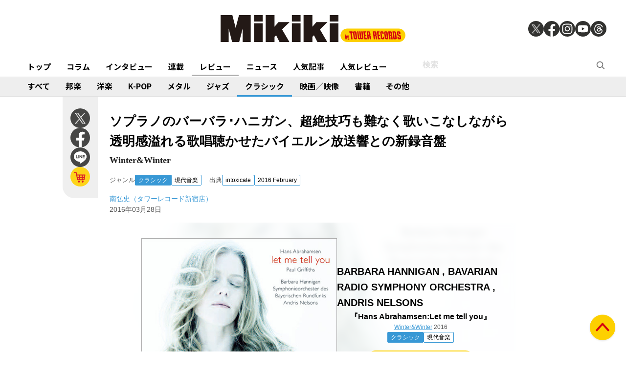

--- FILE ---
content_type: text/html; charset=utf-8
request_url: https://mikiki.tokyo.jp/articles/-/10387
body_size: 13877
content:
<!DOCTYPE html>
<html lang="ja">
  <head>

<meta charset="utf-8">
<meta name="viewport" content="width=device-width, initial-scale=1">
<meta name="robots" content="max-image-preview:large">
<meta name="theme-color" content="#FDD000">
<title>ソプラノのバーバラ･ハニガン、超絶技巧も難なく歌いこなしながら透明感溢れる歌唱聴かせたバイエルン放送響との新録音盤 | Mikiki by TOWER RECORDS</title>
<meta name="description" content="初演は2013年、同じ指揮者・ソプラノだがこちらはバイエルン放送響との録音。歌詞はポール・グリフィスの同名の小説が下敷き。シェイクスピアのオフィーリアの台詞から成り立っている。ハニガンは8度以上の跳躍、...">
<meta property="fb:app_id" content="236609006527248">
<meta property="og:locale" content="ja_JP">
<meta property="og:site_name" content="Mikiki">
<meta property="og:title" content="ソプラノのバーバラ･ハニガン、超絶技巧も難なく歌いこなしながら透明感溢れる歌唱聴かせたバイエルン放送響との新録音盤 | Mikiki by TOWER RECORDS">
<meta property="og:image" content="https://mikiki.ismcdn.jp/mwimgs/6/8/-/img_6895e429e5f5cc8a34c1ef06d166403c79687.jpg">
<meta property="og:type" content="article">
<meta property="og:url" content="https://mikiki.tokyo.jp/articles/-/10387">
<meta property="og:description" content="初演は2013年、同じ指揮者・ソプラノだがこちらはバイエルン放送響との録音。歌詞はポール・グリフィスの同名の小説が下敷き。シェイクスピアのオフィーリアの台詞から成り立っている。ハニガンは8度以上の跳躍、...">
<meta name="twitter:card" content="summary_large_image">
<meta name="twitter:site" content="@mikiki_tokyo_jp">
<link rel="alternate" type="application/rss+xml" title="Mikiki 新着RSS" href="https://mikiki.tokyo.jp/list/feed/rss">

<!--ou:common metatags-->

<link rel="icon" sizes="16x16 32x32" href="https://mikiki.ismcdn.jp/common/images/mikiki/favicon_2024.ico">
<link rel="apple-touch-icon" sizes="57x57"   href="https://mikiki.ismcdn.jp/common/images/iphone_57x57.png">
<link rel="apple-touch-icon" sizes="114x114"   href="https://mikiki.ismcdn.jp/common/images/iphone_114x114.png">
<link rel="canonical" href="https://mikiki.tokyo.jp/articles/-/10387">
<link rel="preconnect" href="https://fonts.googleapis.com">
<link rel="preconnect" href="https://fonts.gstatic.com" crossorigin>
<link rel="preload" as="style" href="https://fonts.googleapis.com/css2?family=Noto+Sans+JP:wght@400;500;700">
<link rel="stylesheet" href="https://fonts.googleapis.com/css2?family=Noto+Sans+JP:wght@400;500;700" media="print" onload="this.media='all'; this.onload=null;"><link rel="stylesheet" href="https://mikiki.ismcdn.jp/resources/mikiki/css/pc/shared.css?rf=202504011404">
<link rel="stylesheet" href="https://mikiki.ismcdn.jp/resources/mikiki/css/pc/leafs.css?rf=202504011404">
<script src="https://mikiki.ismcdn.jp/common/js/mikiki/lozad.min.js" defer></script>
<script src="https://mikiki.ismcdn.jp/common/js/mikiki/splide.min.js" defer></script>
<script src="https://mikiki.ismcdn.jp/common/js/mikiki/simplebar.min.js" defer></script>
<script src="https://mikiki.ismcdn.jp/resources/prod/mikiki/js/common/shared.prod.js?rf=202504011404" defer></script>
<script src="https://mikiki.ismcdn.jp/resources/prod/mikiki/js/pc/leafs.prod.js?rf=202504011404" defer></script>
<script type="application/ld+json">
[{"@context":"https://schema.org","@type":"WebSite","name":"Mikiki","url":"https://mikiki.tokyo.jp","alternateName":"Mikiki","sameAs":["https://twitter.com/mikiki_tokyo_jp","https://www.facebook.com/mikiki.tokyo.jp","https://www.instagram.com/mikiki_tokyo_jp/","https://www.youtube.com/user/mikikitokyojp"],"potentialAction":{"@type":"SearchAction","target":"https://mikiki.tokyo.jp/list/search?fulltext={fulltext}","query-input":"required name=fulltext"}},{"@context":"https://schema.org","@type":"BreadcrumbList","itemListElement":[{"@type":"ListItem","position":1,"item":{"@id":"https://mikiki.tokyo.jp","name":"Mikiki"}},{"@type":"ListItem","position":2,"item":{"@id":"https://mikiki.tokyo.jp/list/genre/CLASSICAL","name":"クラシック"}},{"@type":"ListItem","position":3,"item":{"@id":"https://mikiki.tokyo.jp/list/genre/CLASSICAL-Contemporary","name":"現代音楽"}},{"@type":"ListItem","position":4,"item":{"@id":"https://mikiki.tokyo.jp/articles/-/10387","name":"ソプラノのバーバラ･ハニガン、超絶技巧も難なく歌いこなしながら透明感溢れる歌唱聴かせたバイエルン放送響との新録音盤"}}]},{"@context":"https://schema.org","@type":"NewsArticle","mainEntityOfPage":{"@type":"WebPage","@id":"https://mikiki.tokyo.jp/articles/-/10387"},"headline":"ソプラノのバーバラ･ハニガン、超絶技巧も難なく歌いこなしながら透明感溢れる歌唱聴かせたバイエルン放送響との新録音盤","image":{"@type":"ImageObject","url":"https://mikiki.ismcdn.jp/mwimgs/6/8/1600mw/img_6895e429e5f5cc8a34c1ef06d166403c79687.jpg","width":"476","height":"426"},"datePublished":"2016-03-28T10:00:00+09:00","dateModified":"2016-03-27T16:01:56+09:00","author":{"@type":"Person","name":"南 弘史","url":"https://mikiki.tokyo.jp/list/author/南 弘史"},"description":"初演は2013年、同じ指揮者・ソプラノだがこちらはバイエルン放送響との録音。歌詞はポール・グリフィスの同名の小説が下敷き。シェイクスピアのオフィーリアの台詞から成り立っている。ハニガンは8度以上の跳躍、...","publisher":{"@type":"Organization","name":"Mikiki","logo":{"@type":"ImageObject","url":"https://mikiki.ismcdn.jp/common/images/mikiki/logo.svg"}}}]
</script>

<script>
dataLayer = [
  {
  "category": "review",
  "genre": "CLASSICAL",
  "subgenre": "CLASSICAL-Contemporary",
  "tag": "ソプラノ",
  "relatedArtist": "BARBARA HANNIGAN,BAVARIAN RADIO SYMPHONY ORCHESTRA,ANDRIS NELSONS",
  "artist": "BARBARA HANNIGAN",
  "source": "intoxicate",
  "author": "南 弘史",
  "pubDate": "2016-03-28"
}
];
</script>

<!-- Google Tag Manager -->
<script>(function(w,d,s,l,i){w[l]=w[l]||[];w[l].push({'gtm.start':
new Date().getTime(),event:'gtm.js'});var f=d.getElementsByTagName(s)[0],
j=d.createElement(s),dl=l!='dataLayer'?'&l='+l:'';j.async=true;j.src=
'https://www.googletagmanager.com/gtm.js?id='+i+dl;f.parentNode.insertBefore(j,f);
})(window,document,'script','dataLayer','GTM-NC5M3D4');</script>
<!-- End Google Tag Manager -->  </head>
  <body>
  <header class="g-header">
    <div class="g-header__inner">
      <a href="/" class="g-header__logo">
        <img src="https://mikiki.ismcdn.jp/common/images/mikiki/logo.svg" width="120" height="38" alt="Mikiki　タワーレコードの音楽ガイドメディア">
      </a>
<div class="m-sns">
  <a href="https://twitter.com/mikiki_tokyo_jp" class="m-sns-link" target="_blank">
    <img src="https://mikiki.ismcdn.jp/common/images/mikiki/x.svg" width="40" height="40" class="m-sns-icon">
  </a>
  <a href="https://www.facebook.com/mikiki.tokyo.jp" class="m-sns-link" target="_blank">
    <img src="https://mikiki.ismcdn.jp/common/images/mikiki/facebook.svg" width="40" height="40" class="m-sns-icon">
  </a>
  <a href="https://www.instagram.com/mikiki_tokyo_jp/" class="m-sns-link" target="_blank">
    <img src="https://mikiki.ismcdn.jp/common/images/mikiki/instagram.svg" width="40" height="40" class="m-sns-icon">
  </a>
  <a href="https://www.youtube.com/user/mikikitokyojp" class="m-sns-link" target="_blank">
    <img src="https://mikiki.ismcdn.jp/common/images/mikiki/youtube.svg" width="40" height="40" class="m-sns-icon">
  </a>
  <a href=" https://www.threads.net/@mikiki_tokyo_jp" class="m-sns-link" target="_blank">
    <img src="https://mikiki.ismcdn.jp/common/images/mikiki/threads.svg" width="40" height="40" class="m-sns-icon">
  </a>
</div>    </div>
  </header>
  <nav class="g-header-nav">
    <div class="g-header-nav__inner">
      <div class="g-menu-genre-wrap">
        <a href="/" class="g-header-nav__link" data-event="header_top">トップ</a>
      </div>
    <div class="g-menu-genre-wrap">
      <a href="/list/column" class="g-header-nav__link" data-event="header_コラム">コラム</a>
      <ul class="g-menu-genre-list">
        <li class="g-menu-genre">
          <a href="/list/column/JAPAN" class="g-menu-genre__link" style="border-color: #8f1c21" data-event="header_コラム_邦楽">邦楽</a>
        </li>
        <li class="g-menu-genre">
          <a href="/list/column/INTERNATIONAL" class="g-menu-genre__link" style="border-color: #baae12" data-event="header_コラム_洋楽">洋楽</a>
        </li>
        <li class="g-menu-genre">
          <a href="/list/column/KPOP" class="g-menu-genre__link" style="border-color: #d24093" data-event="header_コラム_K-POP">K-POP</a>
        </li>
        <li class="g-menu-genre">
          <a href="/list/column/METAL" class="g-menu-genre__link" style="border-color: #000000" data-event="header_コラム_メタル">メタル</a>
        </li>
        <li class="g-menu-genre">
          <a href="/list/column/JAZZ" class="g-menu-genre__link" style="border-color: #4bb344" data-event="header_コラム_ジャズ">ジャズ</a>
        </li>
        <li class="g-menu-genre">
          <a href="/list/column/CLASSICAL" class="g-menu-genre__link" style="border-color: #3898d5" data-event="header_コラム_クラシック">クラシック</a>
        </li>
        <li class="g-menu-genre">
          <a href="/list/column/MOVIE" class="g-menu-genre__link" style="border-color: #113492" data-event="header_コラム_映画／映像">映画／映像</a>
        </li>
        <li class="g-menu-genre">
          <a href="/list/column/BOOK" class="g-menu-genre__link" style="border-color: #f38f37" data-event="header_コラム_書籍">書籍</a>
        </li>
        <li class="g-menu-genre">
          <a href="/list/column/OTHER" class="g-menu-genre__link" style="border-color: #48465c" data-event="header_コラム_その他">その他</a>
        </li>
      </ul>
    </div>
    <div class="g-menu-genre-wrap">
      <a href="/list/interview" class="g-header-nav__link" data-event="header_インタビュー">インタビュー</a>
      <ul class="g-menu-genre-list">
        <li class="g-menu-genre">
          <a href="/list/interview/JAPAN" class="g-menu-genre__link" style="border-color: #8f1c21" data-event="header_インタビュー_邦楽">邦楽</a>
        </li>
        <li class="g-menu-genre">
          <a href="/list/interview/INTERNATIONAL" class="g-menu-genre__link" style="border-color: #baae12" data-event="header_インタビュー_洋楽">洋楽</a>
        </li>
        <li class="g-menu-genre">
          <a href="/list/interview/KPOP" class="g-menu-genre__link" style="border-color: #d24093" data-event="header_インタビュー_K-POP">K-POP</a>
        </li>
        <li class="g-menu-genre">
          <a href="/list/interview/METAL" class="g-menu-genre__link" style="border-color: #000000" data-event="header_インタビュー_メタル">メタル</a>
        </li>
        <li class="g-menu-genre">
          <a href="/list/interview/JAZZ" class="g-menu-genre__link" style="border-color: #4bb344" data-event="header_インタビュー_ジャズ">ジャズ</a>
        </li>
        <li class="g-menu-genre">
          <a href="/list/interview/CLASSICAL" class="g-menu-genre__link" style="border-color: #3898d5" data-event="header_インタビュー_クラシック">クラシック</a>
        </li>
        <li class="g-menu-genre">
          <a href="/list/interview/MOVIE" class="g-menu-genre__link" style="border-color: #113492" data-event="header_インタビュー_映画／映像">映画／映像</a>
        </li>
        <li class="g-menu-genre">
          <a href="/list/interview/BOOK" class="g-menu-genre__link" style="border-color: #f38f37" data-event="header_インタビュー_書籍">書籍</a>
        </li>
        <li class="g-menu-genre">
          <a href="/list/interview/OTHER" class="g-menu-genre__link" style="border-color: #48465c" data-event="header_インタビュー_その他">その他</a>
        </li>
      </ul>
    </div>
    <div class="g-menu-genre-wrap">
      <a href="/category/feature_series" class="g-header-nav__link" data-event="header_連載">連載</a>
      <ul class="g-menu-genre-list">
        <li class="g-menu-genre">
          <a href="/category/feature_series/JAPAN" class="g-menu-genre__link" style="border-color: #8f1c21" data-event="header_連載_邦楽">邦楽</a>
        </li>
        <li class="g-menu-genre">
          <a href="/category/feature_series/INTERNATIONAL" class="g-menu-genre__link" style="border-color: #baae12" data-event="header_連載_洋楽">洋楽</a>
        </li>
        <li class="g-menu-genre">
          <a href="/category/feature_series/KPOP" class="g-menu-genre__link" style="border-color: #d24093" data-event="header_連載_K-POP">K-POP</a>
        </li>
        <li class="g-menu-genre">
          <a href="/category/feature_series/METAL" class="g-menu-genre__link" style="border-color: #000000" data-event="header_連載_メタル">メタル</a>
        </li>
        <li class="g-menu-genre">
          <a href="/category/feature_series/JAZZ" class="g-menu-genre__link" style="border-color: #4bb344" data-event="header_連載_ジャズ">ジャズ</a>
        </li>
        <li class="g-menu-genre">
          <a href="/category/feature_series/CLASSICAL" class="g-menu-genre__link" style="border-color: #3898d5" data-event="header_連載_クラシック">クラシック</a>
        </li>
        <li class="g-menu-genre">
          <a href="/category/feature_series/MOVIE" class="g-menu-genre__link" style="border-color: #113492" data-event="header_連載_映画／映像">映画／映像</a>
        </li>
        <li class="g-menu-genre">
          <a href="/category/feature_series/BOOK" class="g-menu-genre__link" style="border-color: #f38f37" data-event="header_連載_書籍">書籍</a>
        </li>
        <li class="g-menu-genre">
          <a href="/category/feature_series/OTHER" class="g-menu-genre__link" style="border-color: #48465c" data-event="header_連載_その他">その他</a>
        </li>
      </ul>
    </div>
    <div class="g-menu-genre-wrap">
      <a href="/list/review" class="g-header-nav__link is-current" data-event="header_レビュー">レビュー</a>
      <ul class="g-menu-genre-list">
        <li class="g-menu-genre">
          <a href="/list/review/JAPAN" class="g-menu-genre__link" style="border-color: #8f1c21" data-event="header_レビュー_邦楽">邦楽</a>
        </li>
        <li class="g-menu-genre">
          <a href="/list/review/INTERNATIONAL" class="g-menu-genre__link" style="border-color: #baae12" data-event="header_レビュー_洋楽">洋楽</a>
        </li>
        <li class="g-menu-genre">
          <a href="/list/review/KPOP" class="g-menu-genre__link" style="border-color: #d24093" data-event="header_レビュー_K-POP">K-POP</a>
        </li>
        <li class="g-menu-genre">
          <a href="/list/review/METAL" class="g-menu-genre__link" style="border-color: #000000" data-event="header_レビュー_メタル">メタル</a>
        </li>
        <li class="g-menu-genre">
          <a href="/list/review/JAZZ" class="g-menu-genre__link" style="border-color: #4bb344" data-event="header_レビュー_ジャズ">ジャズ</a>
        </li>
        <li class="g-menu-genre">
          <a href="/list/review/CLASSICAL" class="g-menu-genre__link" style="border-color: #3898d5" data-event="header_レビュー_クラシック">クラシック</a>
        </li>
        <li class="g-menu-genre">
          <a href="/list/review/MOVIE" class="g-menu-genre__link" style="border-color: #113492" data-event="header_レビュー_映画／映像">映画／映像</a>
        </li>
        <li class="g-menu-genre">
          <a href="/list/review/BOOK" class="g-menu-genre__link" style="border-color: #f38f37" data-event="header_レビュー_書籍">書籍</a>
        </li>
        <li class="g-menu-genre">
          <a href="/list/review/OTHER" class="g-menu-genre__link" style="border-color: #48465c" data-event="header_レビュー_その他">その他</a>
        </li>
      </ul>
    </div>
    <div class="g-menu-genre-wrap">
      <a href="/list/news" class="g-header-nav__link" data-event="header_ニュース">ニュース</a>
      <ul class="g-menu-genre-list">
        <li class="g-menu-genre">
          <a href="/list/news/JAPAN" class="g-menu-genre__link" style="border-color: #8f1c21" data-event="header_ニュース_邦楽">邦楽</a>
        </li>
        <li class="g-menu-genre">
          <a href="/list/news/INTERNATIONAL" class="g-menu-genre__link" style="border-color: #baae12" data-event="header_ニュース_洋楽">洋楽</a>
        </li>
        <li class="g-menu-genre">
          <a href="/list/news/KPOP" class="g-menu-genre__link" style="border-color: #d24093" data-event="header_ニュース_K-POP">K-POP</a>
        </li>
        <li class="g-menu-genre">
          <a href="/list/news/METAL" class="g-menu-genre__link" style="border-color: #000000" data-event="header_ニュース_メタル">メタル</a>
        </li>
        <li class="g-menu-genre">
          <a href="/list/news/JAZZ" class="g-menu-genre__link" style="border-color: #4bb344" data-event="header_ニュース_ジャズ">ジャズ</a>
        </li>
        <li class="g-menu-genre">
          <a href="/list/news/CLASSICAL" class="g-menu-genre__link" style="border-color: #3898d5" data-event="header_ニュース_クラシック">クラシック</a>
        </li>
        <li class="g-menu-genre">
          <a href="/list/news/MOVIE" class="g-menu-genre__link" style="border-color: #113492" data-event="header_ニュース_映画／映像">映画／映像</a>
        </li>
        <li class="g-menu-genre">
          <a href="/list/news/BOOK" class="g-menu-genre__link" style="border-color: #f38f37" data-event="header_ニュース_書籍">書籍</a>
        </li>
        <li class="g-menu-genre">
          <a href="/list/news/OTHER" class="g-menu-genre__link" style="border-color: #48465c" data-event="header_ニュース_その他">その他</a>
        </li>
      </ul>
    </div>
    <div class="g-menu-genre-wrap">
      <a href="/list/ranking/articles" class="g-header-nav__link" data-event="header_人気記事">人気記事</a>
    </div>
    <div class="g-menu-genre-wrap">
      <a href="/list/ranking/reviews" class="g-header-nav__link" data-event="header_人気レビュー">人気レビュー</a>
    </div>
    
    <form class="m-search --header" action="/list/search" method="get">
      <input type="text" name="fulltext" class="m-search__box" placeholder="検索">
      <button type="submit" class="m-search__btn"></button>
    </form>
    </div>
  </nav>
<nav class="g-header-nav --genre">
  <div class="g-header-nav__inner">
    <a href="/list/genre/" class="g-header-nav__link" style="border-color: #6F6F6F" data-event="genreNavi_すべて">すべて</a>
    <a href="/list/genre/JAPAN" class="g-header-nav__link" style="border-color: #8f1c21" data-event="genreNavi_邦楽">邦楽</a>
    <a href="/list/genre/INTERNATIONAL" class="g-header-nav__link" style="border-color: #baae12" data-event="genreNavi_洋楽">洋楽</a>
    <a href="/list/genre/KPOP" class="g-header-nav__link" style="border-color: #d24093" data-event="genreNavi_K-POP">K-POP</a>
    <a href="/list/genre/METAL" class="g-header-nav__link" style="border-color: #000000" data-event="genreNavi_メタル">メタル</a>
    <a href="/list/genre/JAZZ" class="g-header-nav__link" style="border-color: #4bb344" data-event="genreNavi_ジャズ">ジャズ</a>
    <a href="/list/genre/CLASSICAL" class="g-header-nav__link is-current" style="border-color: #3898d5" data-event="genreNavi_クラシック">クラシック</a>
    <a href="/list/genre/MOVIE" class="g-header-nav__link" style="border-color: #113492" data-event="genreNavi_映画／映像">映画／映像</a>
    <a href="/list/genre/BOOK" class="g-header-nav__link" style="border-color: #f38f37" data-event="genreNavi_書籍">書籍</a>
    <a href="/list/genre/OTHER" class="g-header-nav__link" style="border-color: #48465c" data-event="genreNavi_その他">その他</a>
  </div>
</nav>
    <article class="article l-wrap --leafs --pt0">
      <div class="article__lside">
        <div class="m-sns --leafs js-article-fixed">
<a href="https://twitter.com/intent/tweet?url=https://mikiki.tokyo.jp/articles/-/10387&text=%E3%83%90%E3%83%BC%E3%83%90%E3%83%A9%EF%BD%A5%E3%83%8F%E3%83%8B%E3%82%AC%E3%83%B3+%E3%80%8EHans+Abrahamsen%EF%BC%9ALet+me+tell+you%E3%80%8F+%E8%B6%85%E7%B5%B6%E6%8A%80%E5%B7%A7%E3%82%82%E6%AD%8C%E3%81%84%E3%81%93%E3%81%AA%E3%81%97%E3%81%9F%E3%83%90%E3%82%A4%E3%82%A8%E3%83%AB%E3%83%B3%E6%94%BE%E9%80%81%E9%9F%BF%E3%81%A8%E3%81%AE%E6%96%B0%E9%8C%B2%E9%9F%B3%E7%9B%A4+%7C+Mikiki" class="m-sns-link" target="_blank" data-event="button-sns-X">
  <img src="https://mikiki.ismcdn.jp/common/images/mikiki/x.svg" width="40" height="40" class="m-sns-icon">
</a>
<a href="https://www.facebook.com/share.php?u=https://mikiki.tokyo.jp/articles/-/10387" class="m-sns-link" target="_blank" data-event="button-sns-Facebook">
  <img src="https://mikiki.ismcdn.jp/common/images/mikiki/facebook.svg" width="40" height="40" class="m-sns-icon">
</a>
<a href="https://social-plugins.line.me/lineit/share?url=https://mikiki.tokyo.jp/articles/-/10387" target="_blank" class="m-sns-link" data-event="button-sns-LINE">
  <img src="https://mikiki.ismcdn.jp/common/images/mikiki/line.svg" width="40" height="40" class="m-sns-icon">
</a>            <a href="http://tower.jp/search/item/9102322?recondition=True&artistId=2170632&mikiki=pre10387" class="m-sns-link" target="_blank">
              <img src="https://mikiki.ismcdn.jp/common/images/mikiki/i_cart.svg" width="40" height="40" class="m-sns-icon">
            </a>
        </div>
      </div>
      <div class="article__main">
<div class="article-header l-sm-pt-16 js-get-height">
  <div class="l-content --pb0 l-sm-mb-4">
    <h1 class="article-header__ttl">ソプラノのバーバラ･ハニガン、超絶技巧も難なく歌いこなしながら透明感溢れる歌唱聴かせたバイエルン放送響との新録音盤</h1>
    <div class="article-header__subttl">Winter&Winter</div>
    <div class="u-lg-flex">
      <div class="article-header-info">
        <div class="article-header-inner u-flex">
          <div class="article-header__head">ジャンル</div>
          <a href="/list/genre/CLASSICAL" class="c-tag --main" style="background-color:#3898d5;border-color:#3898d5;" data-event="article_titleGenre_CLASSICAL">クラシック</a>
            <a href="/list/genre/CLASSICAL-Contemporary" class="c-tag" style="border-color:#3898d5;" data-event="article_titleSubgenre_CLASSICAL-Contemporary">現代音楽</a>
        </div>
      </div>
      <div class="article-header-info">
        <div class="article-header-inner u-flex">
        <div class="article-header__head">出典</div>
          <a class="c-tag" style="border-color:#3898d5;" href="/subcategory/intoxicate" data-event="article_titleSource_intoxicate">intoxicate</a> <a class="c-tag" style="border-color:#3898d5;" href="/subcategory/i120">2016 February</a>
        </div>
      </div>
    </div>
    <div class="article-header-author">
        <div class="article-header-inner u-flex">
          <a href="/list/author/%E5%8D%97 %E5%BC%98%E5%8F%B2" class="article-header-author-name article-link" style="color:#3898d5;" data-event="article_titleAuthor_南弘史（タワーレコード新宿店）">南弘史（タワーレコード新宿店）</a>
        </div>
      <div class="article-header-info__data">2016年03月28日</div>
    </div>
  </div>
</div><div class="article-review-main c-thumb-bg-wrap js-article-fixed-start">
  <div class="c-thumb-bg" style="background-image: url(/mwimgs/6/8/-/img_6895e429e5f5cc8a34c1ef06d166403c79687.jpg);"></div>
  <div class="article-review-main__img">
    <img src="/mwimgs/6/8/-/img_6895e429e5f5cc8a34c1ef06d166403c79687.jpg" alt="" width="600" height="600">
  </div>
  <div class="article-review-main__content">
    <div class="article-review-main__name">BARBARA HANNIGAN , BAVARIAN RADIO SYMPHONY ORCHESTRA , ANDRIS NELSONS</div>
    <div class="article-review-main__title">『Hans Abrahamsen:Let me tell you』</div>
    <div class="article-review-main__sub">
            <a style="color:#3898d5;" href="/list/search?mode=ft&fulltext=Winter&amp;Winter">Winter&amp;Winter</a>
     2016</div>
    <div class="c-tag-wrapper">
      <a href="/list/genre/CLASSICAL" class="c-tag --main" style="background-color:#3898d5;border-color:#3898d5;">クラシック</a>
        <a href="/list/genre/CLASSICAL-Contemporary" class="c-tag" style="border-color:#3898d5;">現代音楽</a>
    </div>
    <div class="article-review-main-tr">
      <a href="http://tower.jp/search/item/9102322?recondition=True&artistId=2170632&mikiki=pre10387" class="article-review-main-tr__img" target="_blank">
        <img src="/common/images/mikiki/tr_cart.svg" alt="">
      </a>
    </div>
    <div class="article-review-main-tags">
        <a href="/list/search?keyword=%E3%82%BD%E3%83%97%E3%83%A9%E3%83%8E" class="article-review-main-tags__item"># ソプラノ</a>
    </div>
  </div>
</div>
<div class="article-body --CLASSICAL">
  <div class="js-infinitescroll-wrap">
    <div class="js-page" data-page=1>
      <p>初演は2013年、同じ指揮者・ソプラノだがこちらは<span class="s-txt">バイエルン放送響</span>との録音。歌詞は<span class="s-txt">ポール・グリフィス</span>の同名の小説が下敷き。シェイクスピアのオフィーリアの台詞から成り立っている。ハニガンは8度以上の跳躍、フラッター、3曲目の絶妙な声色（with a broken voice）など、超絶技巧を難なく歌いこなす。全体的に透明感に溢れ浮遊感満載、叙情的できき易いが、5曲目《ナウ・アイ・ドゥノット・マインド》で動きは激しくなり、各パート巧みにズラされた下降フレーズによって歌詞通り強烈な光に照らされる。その後は雨上がりのキラキラした水面のようなシーンとなり、ここが大変に美しい。<span class="s-txt">ミレー</span>のオフィーリアの絵画のように。</p>
<p><a href="https://itunes.apple.com/jp/album/let-me-tell-you-pt.-i-let/id1061576848?i=1061577741&amp;app=itunes&amp;ign-mpt=uo%3D4" target="_blank"><span style="font-size: smaller;">※試聴はこちら</span></a></p>
    </div>
  </div>
    <div class="video"><iframe frameborder="0" src="//www.youtube.com/embed/Ubx1jcEi9h4?rel=0" style="position: absolute;top:0;left:0;width:100%;height:100%;"></iframe></div>
<div id="viewable-contentFinish" style="height: 0.1px;" data-event="FinishReading"></div>
</div>      </div>
      <div class="article__rside">
      </div>
    </article>
<div class="article-footer">
  <div class="article-footer__inner l-inner --leafs">
  <div class="article-footer__head">関連作品をタワーレコードでチェック</div>
  <div class="article-footer__content">
    <div class="m-shop-wrap">
      <div class="m-shop --s">
  <div class="m-shop__link">
    <div class="m-shop__img">
        <img src="[data-uri]" data-src="https://mikiki.ismcdn.jp/mwimgs/6/8/110mw/img_6895e429e5f5cc8a34c1ef06d166403c79687.jpg" data-srcset="https://mikiki.ismcdn.jp/mwimgs/6/8/110mw/img_6895e429e5f5cc8a34c1ef06d166403c79687.jpg 1x,https://mikiki.ismcdn.jp/mwimgs/6/8/220mw/img_6895e429e5f5cc8a34c1ef06d166403c79687.jpg 2x" width="110" height="110" class=" lazy" alt="">
    </div>
    <div class="m-shop__content">
      <div class="c-genre-tag --small --shop" style="background-color:#3898d5;">クラシック</div>
      <div class="m-shop__name">BARBARA HANNIGAN , BAVARIAN RADIO SYMPHONY ORCHESTRA , ANDRIS NELSONS</div>
      <div class="m-shop__title">『Hans Abrahamsen:Let me tell you』</div>
    </div>
    <a href="http://tower.jp/search/item/9102322?recondition=True&artistId=2170632&mikiki=pre10387" class="m-shop-tr" target="_blank" data-event="relatedWorks_online_1"><img src="/common/images/mikiki/tr_cart_sp.svg" alt=""></a>
  </div>
</div>

    </div>
  </div>
<div class="article-footer__head">関連アーティスト</div>
  <div class="article-footer__content">
    <div class="c-tag-wrapper">
        <a href="/list/search?keyword=BARBARA+HANNIGAN" class="c-tag --large" style="border-color:#3898d5;" data-event="article_relatedArtist">BARBARA HANNIGAN</a>
        <a href="/list/search?keyword=BAVARIAN+RADIO+SYMPHONY+ORCHESTRA" class="c-tag --large" style="border-color:#3898d5;" data-event="article_relatedArtist">BAVARIAN RADIO SYMPHONY ORCHESTRA</a>
        <a href="/list/search?keyword=ANDRIS+NELSONS" class="c-tag --large" style="border-color:#3898d5;" data-event="article_relatedArtist">ANDRIS NELSONS</a>
    </div>
  </div>
  <div class="article-footer__head">関連リンク</div>
  <div class="article-footer__content">
    <ul class="article-footer-link-list">
      <li><a href="http://www.barbarahannigan.com/" class="article-footer-link-list__link" style="color:#3898d5;"  target="_blank" data-event="article_relatedLink_BARBARA HANNIGAN　オフィシャルサイト">BARBARA HANNIGAN　オフィシャルサイト</a></li>
  </div>
  <div class="article-footer__head">関連記事</div>
  <div class="article-footer__content">
    <div class="m-article-wrap --related">
        <article class="m-article">
  <a href="/articles/-/42512" class="m-article__link">
  
    <div class="m-article__thumb --s110 c-thumb-bg-wrap">
      <div class="c-thumb-bg lazy" width="110" height="110" style="background-image: url();" data-background-image="https://mikiki.ismcdn.jp/mwimgs/1/a/-/img_1a3973a7584471537e199a29500d6f5b172932.jpg"></div>
      <img src="[data-uri]" data-src="https://mikiki.ismcdn.jp/mwimgs/1/a/110mw/img_1a3973a7584471537e199a29500d6f5b172932.jpg" data-srcset="https://mikiki.ismcdn.jp/mwimgs/1/a/110mw/img_1a3973a7584471537e199a29500d6f5b172932.jpg 1x,https://mikiki.ismcdn.jp/mwimgs/1/a/220mw/img_1a3973a7584471537e199a29500d6f5b172932.jpg 2x" width="110" height="110" class=" lazy" alt="">
    </div>
    <div class="m-article__content">
      <div class="c-genre l-sm-mb-1" style="color: #3898d5">クラシック</div>
      <div class="m-article__ttl">アンドリス・ネルソンス（Andris Nelsons）『メシアン：トゥランガリーラ交響曲』ユジャ・ワンを迎え、ガーシュウィンを聴くような抒情に訴えかける展開の妙は必聴</div>
      <div class="m-article__info">
        <div class="m-article__cat">レビュー</div>
        <time class="m-article__date">2025年09月16日</time>
      </div>
    </div>
  </a>
</article>

        <article class="m-article">
  <a href="/articles/-/40442" class="m-article__link">
  
    <div class="m-article__thumb --s110 c-thumb-bg-wrap">
      <div class="c-thumb-bg lazy" width="110" height="110" style="background-image: url();" data-background-image="https://mikiki.ismcdn.jp/mwimgs/8/f/-/img_8fb5c00f1d063d555acd61bb1057cd66194064.jpg"></div>
      <img src="[data-uri]" data-src="https://mikiki.ismcdn.jp/mwimgs/8/f/110mw/img_8fb5c00f1d063d555acd61bb1057cd66194064.jpg" data-srcset="https://mikiki.ismcdn.jp/mwimgs/8/f/110mw/img_8fb5c00f1d063d555acd61bb1057cd66194064.jpg 1x,https://mikiki.ismcdn.jp/mwimgs/8/f/220mw/img_8fb5c00f1d063d555acd61bb1057cd66194064.jpg 2x" width="110" height="110" class=" lazy" alt="">
    </div>
    <div class="m-article__content">
      <div class="c-genre l-sm-mb-1" style="color: #3898d5">クラシック</div>
      <div class="m-article__ttl">レナード・バーンスタイン（Leonard Bernstein）『シューマン：交響曲第2番、バーンスタイン：ディヴェルティメント』83年バイエルン放送響との揺るぎない筆致がそびえ立つ名演を収録</div>
      <div class="m-article__info">
        <div class="m-article__cat">レビュー</div>
        <time class="m-article__date">2025年02月05日</time>
      </div>
    </div>
  </a>
</article>

        <article class="m-article">
  <a href="/articles/-/39078" class="m-article__link">
  
    <div class="m-article__thumb --s110 c-thumb-bg-wrap">
      <div class="c-thumb-bg lazy" width="110" height="110" style="background-image: url();" data-background-image="https://mikiki.ismcdn.jp/mwimgs/6/e/-/img_6e37fdc16a31d5f34d25ff563b883ca7170350.jpg"></div>
      <img src="[data-uri]" data-src="https://mikiki.ismcdn.jp/mwimgs/6/e/110mw/img_6e37fdc16a31d5f34d25ff563b883ca7170350.jpg" data-srcset="https://mikiki.ismcdn.jp/mwimgs/6/e/110mw/img_6e37fdc16a31d5f34d25ff563b883ca7170350.jpg 1x,https://mikiki.ismcdn.jp/mwimgs/6/e/220mw/img_6e37fdc16a31d5f34d25ff563b883ca7170350.jpg 2x" width="110" height="110" class=" lazy" alt="">
    </div>
    <div class="m-article__content">
      <div class="c-genre l-sm-mb-1" style="color: #3898d5">クラシック</div>
      <div class="m-article__ttl">ラファエル・クーベリック（Rafael Kubelik）『マーラー：交響曲第1～3番、第5～9番、《大地の歌》〈ライヴ〉 』これは重要盤!　バイエルン放送響との意義深い音源</div>
      <div class="m-article__info">
        <div class="m-article__cat">レビュー</div>
        <time class="m-article__date">2024年09月19日</time>
      </div>
    </div>
  </a>
</article>

        <article class="m-article">
  <a href="/articles/-/38094" class="m-article__link">
  
    <div class="m-article__thumb --s110 c-thumb-bg-wrap">
      <div class="c-thumb-bg lazy" width="110" height="110" style="background-image: url();" data-background-image="https://mikiki.ismcdn.jp/mwimgs/3/e/-/img_3efd719aaef201b4812f04a85f5bd159187592.jpg"></div>
      <img src="[data-uri]" data-src="https://mikiki.ismcdn.jp/mwimgs/3/e/110mw/img_3efd719aaef201b4812f04a85f5bd159187592.jpg" data-srcset="https://mikiki.ismcdn.jp/mwimgs/3/e/110mw/img_3efd719aaef201b4812f04a85f5bd159187592.jpg 1x,https://mikiki.ismcdn.jp/mwimgs/3/e/220mw/img_3efd719aaef201b4812f04a85f5bd159187592.jpg 2x" width="110" height="110" class=" lazy" alt="">
    </div>
    <div class="m-article__content">
      <div class="c-genre l-sm-mb-1" style="color: #3898d5">クラシック</div>
      <div class="m-article__ttl">『リヒャルト・シュトラウス：歌劇《無口な女》』充実期ヴンダーリヒの歌声を堪能!　ホッターやハルシュタイン、ワルベルクも好調な60年の録音</div>
      <div class="m-article__info">
        <div class="m-article__cat">レビュー</div>
        <time class="m-article__date">2024年06月25日</time>
      </div>
    </div>
  </a>
</article>

        <article class="m-article">
  <a href="/articles/-/37774" class="m-article__link">
  
    <div class="m-article__thumb --s110 c-thumb-bg-wrap">
      <div class="c-thumb-bg lazy" width="110" height="110" style="background-image: url();" data-background-image="https://mikiki.ismcdn.jp/mwimgs/4/4/-/img_44f8a8834de512d3d9b982fcf562bec2144545.jpg"></div>
      <img src="[data-uri]" data-src="https://mikiki.ismcdn.jp/mwimgs/4/4/110mw/img_44f8a8834de512d3d9b982fcf562bec2144545.jpg" data-srcset="https://mikiki.ismcdn.jp/mwimgs/4/4/110mw/img_44f8a8834de512d3d9b982fcf562bec2144545.jpg 1x,https://mikiki.ismcdn.jp/mwimgs/4/4/220mw/img_44f8a8834de512d3d9b982fcf562bec2144545.jpg 2x" width="110" height="110" class=" lazy" alt="">
    </div>
    <div class="m-article__content">
      <div class="c-genre l-sm-mb-1" style="color: #3898d5">クラシック</div>
      <div class="m-article__ttl">マリス・ヤンソンス（Mariss Jansons）『マーラー：交響曲第3番』生誕150年の喜び溢れるバイエルン放送響との演奏が単体リイシュー</div>
      <div class="m-article__info">
        <div class="m-article__cat">レビュー</div>
        <time class="m-article__date">2024年05月28日</time>
      </div>
    </div>
  </a>
</article>

        <article class="m-article">
  <a href="/articles/-/37422" class="m-article__link">
  
    <div class="m-article__thumb --s110 c-thumb-bg-wrap">
      <div class="c-thumb-bg lazy" width="110" height="110" style="background-image: url();" data-background-image="https://mikiki.ismcdn.jp/mwimgs/3/1/-/img_3125fcfc282c64d8065cfce8db8eac49160567.jpg"></div>
      <img src="[data-uri]" data-src="https://mikiki.ismcdn.jp/mwimgs/3/1/110mw/img_3125fcfc282c64d8065cfce8db8eac49160567.jpg" data-srcset="https://mikiki.ismcdn.jp/mwimgs/3/1/110mw/img_3125fcfc282c64d8065cfce8db8eac49160567.jpg 1x,https://mikiki.ismcdn.jp/mwimgs/3/1/220mw/img_3125fcfc282c64d8065cfce8db8eac49160567.jpg 2x" width="110" height="110" class=" lazy" alt="">
    </div>
    <div class="m-article__content">
      <div class="c-genre l-sm-mb-1" style="color: #3898d5">クラシック</div>
      <div class="m-article__ttl">ベルナルト・ハイティンク（Bernard Haitink）『ショスタコーヴィチ：交響曲第8番』バイエルン放送交響楽団との心気に満ちた貴重ライブが初CD化</div>
      <div class="m-article__info">
        <div class="m-article__cat">レビュー</div>
        <time class="m-article__date">2024年05月07日</time>
      </div>
    </div>
  </a>
</article>

        <article class="m-article">
  <a href="/articles/-/37031" class="m-article__link">
  
    <div class="m-article__thumb --s110 c-thumb-bg-wrap">
      <div class="c-thumb-bg lazy" width="110" height="110" style="background-image: url();" data-background-image="https://mikiki.ismcdn.jp/mwimgs/e/5/-/img_e5f135e150f7f97a27915590e7413d9a374377.jpg"></div>
      <img src="[data-uri]" data-src="https://mikiki.ismcdn.jp/mwimgs/e/5/110mw/img_e5f135e150f7f97a27915590e7413d9a374377.jpg" data-srcset="https://mikiki.ismcdn.jp/mwimgs/e/5/110mw/img_e5f135e150f7f97a27915590e7413d9a374377.jpg 1x,https://mikiki.ismcdn.jp/mwimgs/e/5/220mw/img_e5f135e150f7f97a27915590e7413d9a374377.jpg 2x" width="110" height="110" class=" lazy" alt="">
    </div>
    <div class="m-article__content">
      <div class="c-genre l-sm-mb-1" style="color: #3898d5">クラシック</div>
      <div class="m-article__ttl">ラファエル・クーベリック（Rafael Kubelik）、バイエルン放送交響楽団『シューマン：交響曲全集&マンフレッド序曲』生誕110年記念企画で後年の録音が遂にSACD化!</div>
      <div class="m-article__info">
        <div class="m-article__cat">レビュー</div>
        <time class="m-article__date">2024年03月18日</time>
      </div>
    </div>
  </a>
</article>

        <article class="m-article">
  <a href="/articles/-/36128" class="m-article__link">
  
    <div class="m-article__thumb --s110 c-thumb-bg-wrap">
      <div class="c-thumb-bg lazy" width="110" height="110" style="background-image: url();" data-background-image="https://mikiki.ismcdn.jp/mwimgs/e/3/-/img_e30c641a90ca1df171b21b1cbcb39085176254.jpg"></div>
      <img src="[data-uri]" data-src="https://mikiki.ismcdn.jp/mwimgs/e/3/110mw/img_e30c641a90ca1df171b21b1cbcb39085176254.jpg" data-srcset="https://mikiki.ismcdn.jp/mwimgs/e/3/110mw/img_e30c641a90ca1df171b21b1cbcb39085176254.jpg 1x,https://mikiki.ismcdn.jp/mwimgs/e/3/220mw/img_e30c641a90ca1df171b21b1cbcb39085176254.jpg 2x" width="110" height="110" class=" lazy" alt="">
    </div>
    <div class="m-article__content">
      <div class="c-genre l-sm-mb-1" style="color: #3898d5">クラシック</div>
      <div class="m-article__ttl">マティアス・ゲルネ&アンドリス・ネルソンス（Matthias Goerne & Andris Nelsons）『ショスタコーヴィチ：交響曲第2番・第3番・第12番・第13番』貴重な演目含むボストン交響楽団との全集録音が完結</div>
      <div class="m-article__info">
        <div class="m-article__cat">レビュー</div>
        <time class="m-article__date">2023年12月20日</time>
      </div>
    </div>
  </a>
</article>

        <article class="m-article">
  <a href="/articles/-/36103" class="m-article__link">
  
    <div class="m-article__thumb --s110 c-thumb-bg-wrap">
      <div class="c-thumb-bg lazy" width="110" height="110" style="background-image: url();" data-background-image="https://mikiki.ismcdn.jp/mwimgs/f/c/-/img_fcc45cf7f9d9a06fbccc745880e4a7f7182390.jpg"></div>
      <img src="[data-uri]" data-src="https://mikiki.ismcdn.jp/mwimgs/f/c/110mw/img_fcc45cf7f9d9a06fbccc745880e4a7f7182390.jpg" data-srcset="https://mikiki.ismcdn.jp/mwimgs/f/c/110mw/img_fcc45cf7f9d9a06fbccc745880e4a7f7182390.jpg 1x,https://mikiki.ismcdn.jp/mwimgs/f/c/220mw/img_fcc45cf7f9d9a06fbccc745880e4a7f7182390.jpg 2x" width="110" height="110" class=" lazy" alt="">
    </div>
    <div class="m-article__content">
      <div class="c-genre l-sm-mb-1" style="color: #3898d5">クラシック</div>
      <div class="m-article__ttl">ベルナルト・ハイティンク（Bernard Haitink）『ブルックナー：テ・デウム／交響曲第8番』93年のバイエルン放送交響楽団との力演が初CD化</div>
      <div class="m-article__info">
        <div class="m-article__cat">レビュー</div>
        <time class="m-article__date">2023年12月18日</time>
      </div>
    </div>
  </a>
</article>

        <article class="m-article">
  <a href="/articles/-/35700" class="m-article__link">
  
    <div class="m-article__thumb --s110 c-thumb-bg-wrap">
      <div class="c-thumb-bg lazy" width="110" height="110" style="background-image: url();" data-background-image="https://mikiki.ismcdn.jp/mwimgs/2/1/-/img_21e9fd5b67860b92e686e181692a3ca3179575.jpg"></div>
      <img src="[data-uri]" data-src="https://mikiki.ismcdn.jp/mwimgs/2/1/110mw/img_21e9fd5b67860b92e686e181692a3ca3179575.jpg" data-srcset="https://mikiki.ismcdn.jp/mwimgs/2/1/110mw/img_21e9fd5b67860b92e686e181692a3ca3179575.jpg 1x,https://mikiki.ismcdn.jp/mwimgs/2/1/220mw/img_21e9fd5b67860b92e686e181692a3ca3179575.jpg 2x" width="110" height="110" class=" lazy" alt="">
    </div>
    <div class="m-article__content">
      <div class="c-genre l-sm-mb-1" style="color: #3898d5">クラシック</div>
      <div class="m-article__ttl">エマーソン弦楽四重奏団『シェーンベルク：弦楽四重奏曲 第2番ほか』バーバラ・ハンニガンら迎えた47年の活動を締めくくるラストアルバム</div>
      <div class="m-article__info">
        <div class="m-article__cat">レビュー</div>
        <time class="m-article__date">2023年11月07日</time>
      </div>
    </div>
  </a>
</article>

        <article class="m-article">
  <a href="/articles/-/35651" class="m-article__link">
  
    <div class="m-article__thumb --s110 c-thumb-bg-wrap">
      <div class="c-thumb-bg lazy" width="110" height="110" style="background-image: url();" data-background-image="https://mikiki.ismcdn.jp/mwimgs/7/6/-/img_76efcdc0f945ef32e847f654770daabb153525.jpg"></div>
      <img src="[data-uri]" data-src="https://mikiki.ismcdn.jp/mwimgs/7/6/110mw/img_76efcdc0f945ef32e847f654770daabb153525.jpg" data-srcset="https://mikiki.ismcdn.jp/mwimgs/7/6/110mw/img_76efcdc0f945ef32e847f654770daabb153525.jpg 1x,https://mikiki.ismcdn.jp/mwimgs/7/6/220mw/img_76efcdc0f945ef32e847f654770daabb153525.jpg 2x" width="110" height="110" class=" lazy" alt="">
    </div>
    <div class="m-article__content">
      <div class="c-genre l-sm-mb-1" style="color: #3898d5">クラシック</div>
      <div class="m-article__ttl">ベルナルト・ハイティンク（Bernard Haitink）『ブルックナー：交響曲第4番』バイエルン放送交響楽団と共に円熟ぶりを示した2012年の熱演が初CD化</div>
      <div class="m-article__info">
        <div class="m-article__cat">レビュー</div>
        <time class="m-article__date">2023年11月01日</time>
      </div>
    </div>
  </a>
</article>

        <article class="m-article">
  <a href="/articles/-/34268" class="m-article__link">
  
    <div class="m-article__thumb --s110 c-thumb-bg-wrap">
      <div class="c-thumb-bg lazy" width="110" height="110" style="background-image: url();" data-background-image="https://mikiki.ismcdn.jp/mwimgs/9/7/-/img_97e861e8948738f512d70b6f6288826b272380.jpg"></div>
      <img src="[data-uri]" data-src="https://mikiki.ismcdn.jp/mwimgs/9/7/110mw/img_97e861e8948738f512d70b6f6288826b272380.jpg" data-srcset="https://mikiki.ismcdn.jp/mwimgs/9/7/110mw/img_97e861e8948738f512d70b6f6288826b272380.jpg 1x,https://mikiki.ismcdn.jp/mwimgs/9/7/220mw/img_97e861e8948738f512d70b6f6288826b272380.jpg 2x" width="110" height="110" class=" lazy" alt="">
    </div>
    <div class="m-article__content">
      <div class="c-genre l-sm-mb-1" style="color: #3898d5">クラシック</div>
      <div class="m-article__ttl">レイチェル・ウィリス＝ソレンセン（Rachel Willis-Sørensen）『R.シュトラウス：4つの最後の歌』シュトラウス愛に溢れた歌声と演奏を味わえる新作</div>
      <div class="m-article__info">
        <div class="m-article__cat">レビュー</div>
        <time class="m-article__date">2023年06月01日</time>
      </div>
    </div>
  </a>
</article>

        <article class="m-article">
  <a href="/articles/-/30098" class="m-article__link">
  
    <div class="m-article__thumb --s110 c-thumb-bg-wrap">
      <div class="c-thumb-bg lazy" width="110" height="110" style="background-image: url();" data-background-image="https://mikiki.ismcdn.jp/mwimgs/b/1/-/img_b161f67ef9bbb5e13cda4dc0f969b2dd221888.jpg"></div>
      <img src="[data-uri]" data-src="https://mikiki.ismcdn.jp/mwimgs/b/1/110mw/img_b161f67ef9bbb5e13cda4dc0f969b2dd221888.jpg" data-srcset="https://mikiki.ismcdn.jp/mwimgs/b/1/110mw/img_b161f67ef9bbb5e13cda4dc0f969b2dd221888.jpg 1x,https://mikiki.ismcdn.jp/mwimgs/b/1/220mw/img_b161f67ef9bbb5e13cda4dc0f969b2dd221888.jpg 2x" width="110" height="110" class=" lazy" alt="">
    </div>
    <div class="m-article__content">
      <div class="c-genre l-sm-mb-1" style="color: #3898d5">クラシック</div>
      <div class="m-article__ttl">ルドルフ・ブッフビンダー（Rudolf Buchbinder）『ベートーヴェン：ピアノ協奏曲全集』ゲルギエフやムーティら5人の名指揮者と熱い魂を込めた3回目の全集</div>
      <div class="m-article__info">
        <div class="m-article__cat">レビュー</div>
        <time class="m-article__date">2021年11月01日</time>
      </div>
    </div>
  </a>
</article>

        <article class="m-article">
  <a href="/articles/-/26196" class="m-article__link">
  
    <div class="m-article__thumb --s110 c-thumb-bg-wrap">
      <div class="c-thumb-bg lazy" width="110" height="110" style="background-image: url();" data-background-image="https://mikiki.ismcdn.jp/mwimgs/c/c/-/img_cc9c924b9b8fbe66e81e3c4a85f3058c313487.jpg"></div>
      <img src="[data-uri]" data-src="https://mikiki.ismcdn.jp/mwimgs/c/c/110mw/img_cc9c924b9b8fbe66e81e3c4a85f3058c313487.jpg" data-srcset="https://mikiki.ismcdn.jp/mwimgs/c/c/110mw/img_cc9c924b9b8fbe66e81e3c4a85f3058c313487.jpg 1x,https://mikiki.ismcdn.jp/mwimgs/c/c/220mw/img_cc9c924b9b8fbe66e81e3c4a85f3058c313487.jpg 2x" width="110" height="110" class=" lazy" alt="">
    </div>
    <div class="m-article__content">
      <div class="c-genre l-sm-mb-1" style="color: #3898d5">クラシック</div>
      <div class="m-article__ttl">ゲオルグ・ショルティ（Georg Solti）指揮『R. シュトラウス：ツァラトゥストラはかく語りき、英雄の生涯、他』70年代のショルティと世界有数の楽団の華麗なる相互作用</div>
      <div class="m-article__info">
        <div class="m-article__cat">レビュー</div>
        <time class="m-article__date">2020年09月15日</time>
      </div>
    </div>
  </a>
</article>

        <article class="m-article">
  <a href="/articles/-/26195" class="m-article__link">
  
    <div class="m-article__thumb --s110 c-thumb-bg-wrap">
      <div class="c-thumb-bg lazy" width="110" height="110" style="background-image: url();" data-background-image="https://mikiki.ismcdn.jp/mwimgs/f/9/-/img_f97b1875f9cfdf2149e9fad4522ee140299739.jpg"></div>
      <img src="[data-uri]" data-src="https://mikiki.ismcdn.jp/mwimgs/f/9/110mw/img_f97b1875f9cfdf2149e9fad4522ee140299739.jpg" data-srcset="https://mikiki.ismcdn.jp/mwimgs/f/9/110mw/img_f97b1875f9cfdf2149e9fad4522ee140299739.jpg 1x,https://mikiki.ismcdn.jp/mwimgs/f/9/220mw/img_f97b1875f9cfdf2149e9fad4522ee140299739.jpg 2x" width="110" height="110" class=" lazy" alt="">
    </div>
    <div class="m-article__content">
      <div class="c-genre l-sm-mb-1" style="color: #3898d5">クラシック</div>
      <div class="m-article__ttl">アウグスティン・ハーデリッヒ、ヤクブ・フルシャ（Augustin Hadelich, Jakub Hrůša）他『ボヘミアの物語～ドヴォルザーク：ヴァイオリン協奏曲、他』熟成した中低音の響きから滲む情感</div>
      <div class="m-article__info">
        <div class="m-article__cat">レビュー</div>
        <time class="m-article__date">2020年09月15日</time>
      </div>
    </div>
  </a>
</article>

        <article class="m-article">
  <a href="/articles/-/25294" class="m-article__link">
  
    <div class="m-article__thumb --s110 c-thumb-bg-wrap">
      <div class="c-thumb-bg lazy" width="110" height="110" style="background-image: url();" data-background-image="https://mikiki.ismcdn.jp/mwimgs/f/1/-/img_f1c58ddbd7f0371a9c1c6ba2ca7e09c8180436.jpg"></div>
      <img src="[data-uri]" data-src="https://mikiki.ismcdn.jp/mwimgs/f/1/110mw/img_f1c58ddbd7f0371a9c1c6ba2ca7e09c8180436.jpg" data-srcset="https://mikiki.ismcdn.jp/mwimgs/f/1/110mw/img_f1c58ddbd7f0371a9c1c6ba2ca7e09c8180436.jpg 1x,https://mikiki.ismcdn.jp/mwimgs/f/1/220mw/img_f1c58ddbd7f0371a9c1c6ba2ca7e09c8180436.jpg 2x" width="110" height="110" class=" lazy" alt="">
    </div>
    <div class="m-article__content">
      <div class="c-genre l-sm-mb-1" style="color: #3898d5">クラシック</div>
      <div class="m-article__ttl">バーバラ・ハンニガン（Barbara Hannigan）、ルートヴィヒ管弦楽団『ラ・パッショーネ』オランダの精鋭たちと〈受難〉3作品を綴る意味深いコンセプト作</div>
      <div class="m-article__info">
        <div class="m-article__cat">レビュー</div>
        <time class="m-article__date">2020年06月12日</time>
      </div>
    </div>
  </a>
</article>

        <article class="m-article">
  <a href="/articles/-/24671" class="m-article__link">
  
    <div class="m-article__thumb --s110 c-thumb-bg-wrap">
      <div class="c-thumb-bg lazy" width="110" height="110" style="background-image: url();" data-background-image="https://mikiki.ismcdn.jp/mwimgs/7/7/-/img_77c1a7cfd32e1dcb2c09a988be73c6b9194891.jpg"></div>
      <img src="[data-uri]" data-src="https://mikiki.ismcdn.jp/mwimgs/7/7/110mw/img_77c1a7cfd32e1dcb2c09a988be73c6b9194891.jpg" data-srcset="https://mikiki.ismcdn.jp/mwimgs/7/7/110mw/img_77c1a7cfd32e1dcb2c09a988be73c6b9194891.jpg 1x,https://mikiki.ismcdn.jp/mwimgs/7/7/220mw/img_77c1a7cfd32e1dcb2c09a988be73c6b9194891.jpg 2x" width="110" height="110" class=" lazy" alt="">
    </div>
    <div class="m-article__content">
      <div class="c-genre l-sm-mb-1" style="color: #3898d5">クラシック</div>
      <div class="m-article__ttl">マリス・ヤンソンス（Mariss Jansons）&バイエルン放送交響楽団『グレイト・レコーディングズ』2003～9年のライヴ録音をCD7枚にコンパイル</div>
      <div class="m-article__info">
        <div class="m-article__cat">レビュー</div>
        <time class="m-article__date">2020年04月03日</time>
      </div>
    </div>
  </a>
</article>

        <article class="m-article">
  <a href="/articles/-/24670" class="m-article__link">
  
    <div class="m-article__thumb --s110 c-thumb-bg-wrap">
      <div class="c-thumb-bg lazy" width="110" height="110" style="background-image: url();" data-background-image="https://mikiki.ismcdn.jp/mwimgs/7/6/-/img_766d19c113d9b4075d63211c03c5631b198507.jpg"></div>
      <img src="[data-uri]" data-src="https://mikiki.ismcdn.jp/mwimgs/7/6/110mw/img_766d19c113d9b4075d63211c03c5631b198507.jpg" data-srcset="https://mikiki.ismcdn.jp/mwimgs/7/6/110mw/img_766d19c113d9b4075d63211c03c5631b198507.jpg 1x,https://mikiki.ismcdn.jp/mwimgs/7/6/220mw/img_766d19c113d9b4075d63211c03c5631b198507.jpg 2x" width="110" height="110" class=" lazy" alt="">
    </div>
    <div class="m-article__content">
      <div class="c-genre l-sm-mb-1" style="color: #3898d5">クラシック</div>
      <div class="m-article__ttl">ディアナ・ダムラウ（Diana Damrau） 、 マリス・ヤンソンス （Mariss Jansons）ほか『R. シュトラウス : 4つの最後の歌』充実の時を迎えるドイツの名花</div>
      <div class="m-article__info">
        <div class="m-article__cat">レビュー</div>
        <time class="m-article__date">2020年04月02日</time>
      </div>
    </div>
  </a>
</article>

        <article class="m-article">
  <a href="/articles/-/24539" class="m-article__link">
  
    <div class="m-article__thumb --s110 c-thumb-bg-wrap">
      <div class="c-thumb-bg lazy" width="110" height="110" style="background-image: url();" data-background-image="https://mikiki.ismcdn.jp/mwimgs/9/b/-/img_9b396c28eb3a2526fcfea0c8e33eb043188396.jpg"></div>
      <img src="[data-uri]" data-src="https://mikiki.ismcdn.jp/mwimgs/9/b/110mw/img_9b396c28eb3a2526fcfea0c8e33eb043188396.jpg" data-srcset="https://mikiki.ismcdn.jp/mwimgs/9/b/110mw/img_9b396c28eb3a2526fcfea0c8e33eb043188396.jpg 1x,https://mikiki.ismcdn.jp/mwimgs/9/b/220mw/img_9b396c28eb3a2526fcfea0c8e33eb043188396.jpg 2x" width="110" height="110" class=" lazy" alt="">
    </div>
    <div class="m-article__content">
      <div class="c-genre l-sm-mb-1" style="color: #3898d5">クラシック</div>
      <div class="m-article__ttl">マリス・ヤンソンス（Mariss Jansons）&バイエルン放送交響楽団『シチェドリン：カルメン組曲／レスピーギ：ローマの松』晩年の至芸を堪能できる名演</div>
      <div class="m-article__info">
        <div class="m-article__cat">レビュー</div>
        <time class="m-article__date">2020年03月10日</time>
      </div>
    </div>
  </a>
</article>

        <article class="m-article">
  <a href="/articles/-/22193" class="m-article__link">
  
    <div class="m-article__thumb --s110 c-thumb-bg-wrap">
      <div class="c-thumb-bg lazy" width="110" height="110" style="background-image: url();" data-background-image="https://mikiki.ismcdn.jp/mwimgs/a/b/-/img_abce7555ed50f006f196297ff6fed1b4202314.jpg"></div>
      <img src="[data-uri]" data-src="https://mikiki.ismcdn.jp/mwimgs/a/b/110mw/img_abce7555ed50f006f196297ff6fed1b4202314.jpg" data-srcset="https://mikiki.ismcdn.jp/mwimgs/a/b/110mw/img_abce7555ed50f006f196297ff6fed1b4202314.jpg 1x,https://mikiki.ismcdn.jp/mwimgs/a/b/220mw/img_abce7555ed50f006f196297ff6fed1b4202314.jpg 2x" width="110" height="110" class=" lazy" alt="">
    </div>
    <div class="m-article__content">
      <div class="c-genre l-sm-mb-1" style="color: #3898d5">クラシック</div>
      <div class="m-article__ttl">ライプツィヒ･ゲヴァントハウス管弦楽団 『ブルックナー: 交響曲第6番&第9番 ワーグナー: ジークフリート牧歌、《パルジファル》前奏曲』 アンドリス･ネルソンスが指揮</div>
      <div class="m-article__info">
        <div class="m-article__cat">レビュー</div>
        <time class="m-article__date">2019年07月16日</time>
      </div>
    </div>
  </a>
</article>

    </div>
  </div>

  </div>
</div>    <div class="js-article-fixed-end"></div>
<nav class="m-breadcrumb">
  <div class="l-inner --leafs">
    <a href="/" class="m-breadcrumb__item">Mikiki</a>
        <a href="/list/review" class="m-breadcrumb__item" data-event="article_breadcrumb_レビュー">レビュー</a>
        <a href="/list/genre/CLASSICAL" class="m-breadcrumb__item" data-event="article_breadcrumb_クラシック">クラシック</a>
        <a href="/list/genre/CLASSICAL-Contemporary" class="m-breadcrumb__item" data-event="article_breadcrumb_現代音楽">現代音楽</a>
        <a href="/articles/-/10387" class="m-breadcrumb__item is-current" data-event="article_breadcrumb_ソプラノのバーバラ･ハニガン、超絶技巧も難なく歌いこなしながら透明感溢れる歌唱聴かせたバイエルン放送響との新録音盤">ソプラノのバーバラ･ハニガン、超絶技巧も難なく歌いこなしながら透明感溢れる歌唱聴かせたバイエルン放送響との新録音盤</a>
  </div>
</nav>

  <div class="g-ranking js-tab-group --leafs">
    <div class="l-inner">
    <div class="l-content">
        <div class="g-ranking-head">RANKING<span class="g-ranking-head__sub">人気記事</span></div>
      <div class="g-ranking-list" data-tab-index='0'>
        <article class="m-card-article --ranking">
  <div class="g-ranking-item-num"></div>
  <a href="/articles/-/43709" class="m-card-article__link" data-event="ranking_1">
    <div class="m-card-article__thumb  c-thumb-bg-wrap">
      <div class="c-thumb-bg lazy" width="660" height="496" style="background-image: url(https://mikiki.ismcdn.jp/mwimgs/2/8/-/img_28cb566f190446be55f2b0677da3208550161.jpg);"></div>
      <img src="[data-uri]" data-src="https://mikiki.ismcdn.jp/mwimgs/2/8/600mw/img_28cb566f190446be55f2b0677da3208550161.jpg" data-srcset="https://mikiki.ismcdn.jp/mwimgs/2/8/600mw/img_28cb566f190446be55f2b0677da3208550161.jpg 1x,https://mikiki.ismcdn.jp/mwimgs/2/8/1200mw/img_28cb566f190446be55f2b0677da3208550161.jpg 2x" width="600" height="450" class=" lazy" alt="">
    </div>
    <div class="m-card-article__bottom">
      <div class="c-genre-tag" style="background-color: #8f1c21"><span class="c-genre__main">邦楽</span></div>
      <div class="m-card-article__content">
        <div class="m-card-article__ttl">浅井健一、麗蘭、パール兄弟がビルボードライブに登場!　日本のロック史を牽引し続ける3組が今しかできないステージを披露</div>
        <div class="m-card-article__info">
  <div class="m-card-article__cat">コラム</div>
  <time class="m-card-article__date">2026年01月16日</time>
</div>

      </div>
    </div>
  </a>
</article>
<article class="m-article">
  <a href="/articles/-/43717" class="m-article__link --ranking">
  <div class="g-ranking-item-num"></div>
    <div class="m-article__thumb --s110 c-thumb-bg-wrap">
      <div class="c-thumb-bg lazy" width="110" height="110" style="background-image: url();" data-background-image="https://mikiki.ismcdn.jp/mwimgs/5/7/-/img_574f5abec692501b3f41969ab7d30146789999.jpg"></div>
      <img src="[data-uri]" data-src="https://mikiki.ismcdn.jp/mwimgs/5/7/110mw/img_574f5abec692501b3f41969ab7d30146789999.jpg" data-srcset="https://mikiki.ismcdn.jp/mwimgs/5/7/110mw/img_574f5abec692501b3f41969ab7d30146789999.jpg 1x,https://mikiki.ismcdn.jp/mwimgs/5/7/220mw/img_574f5abec692501b3f41969ab7d30146789999.jpg 2x" width="110" height="110" class=" lazy" alt="">
    </div>
    <div class="m-article__content">
      <div class="c-genre-tag" style="background-color: #8f1c21"><span class="c-genre__main">邦楽</span></div>
      <div class="m-article__ttl">乃木坂46、6期生と共に進化した7年の集大成――岩本蓮加、賀喜遥香、菅原咲月、大越ひなのが5thアルバム『My respect』に直筆コメント</div>
      <div class="m-article__info">
        <div class="m-article__cat">コラム</div>
        <time class="m-article__date">2026年01月14日</time>
      </div>
    </div>
  </a>
</article>
<article class="m-article">
  <a href="/articles/-/32950" class="m-article__link --ranking">
  <div class="g-ranking-item-num"></div>
    <div class="m-article__thumb --s110 c-thumb-bg-wrap">
      <div class="c-thumb-bg lazy" width="110" height="110" style="background-image: url();" data-background-image="https://mikiki.ismcdn.jp/mwimgs/0/f/-/img_0f07068c42dde7990a63ea7f1bc500f51024736.jpg"></div>
      <img src="[data-uri]" data-src="https://mikiki.ismcdn.jp/mwimgs/0/f/110mw/img_0f07068c42dde7990a63ea7f1bc500f51024736.jpg" data-srcset="https://mikiki.ismcdn.jp/mwimgs/0/f/110mw/img_0f07068c42dde7990a63ea7f1bc500f51024736.jpg 1x,https://mikiki.ismcdn.jp/mwimgs/0/f/220mw/img_0f07068c42dde7990a63ea7f1bc500f51024736.jpg 2x" width="110" height="110" class=" lazy" alt="">
    </div>
    <div class="m-article__content">
      <div class="c-genre-tag" style="background-color: #f38f37"><span class="c-genre__main">書籍</span></div>
      <div class="m-article__ttl">俳優 山口智子のライフワーク「LISTEN.」とは?　世界の音楽を未来に伝えるプロジェクトのドキュメント本</div>
      <div class="m-article__info">
        <div class="m-article__cat">コラム</div>
        <time class="m-article__date">2022年11月29日</time>
      </div>
    </div>
  </a>
</article>
<article class="m-article">
  <a href="/articles/-/43711" class="m-article__link --ranking">
  <div class="g-ranking-item-num"></div>
    <div class="m-article__thumb --s110 c-thumb-bg-wrap">
      <div class="c-thumb-bg lazy" width="110" height="110" style="background-image: url();" data-background-image="https://mikiki.ismcdn.jp/mwimgs/4/2/-/img_42ca19fb5c492a7aab02f96e623dc105241818.jpg"></div>
      <img src="[data-uri]" data-src="https://mikiki.ismcdn.jp/mwimgs/4/2/110mw/img_42ca19fb5c492a7aab02f96e623dc105241818.jpg" data-srcset="https://mikiki.ismcdn.jp/mwimgs/4/2/110mw/img_42ca19fb5c492a7aab02f96e623dc105241818.jpg 1x,https://mikiki.ismcdn.jp/mwimgs/4/2/220mw/img_42ca19fb5c492a7aab02f96e623dc105241818.jpg 2x" width="110" height="110" class=" lazy" alt="">
    </div>
    <div class="m-article__content">
      <div class="c-genre-tag" style="background-color: #8f1c21"><span class="c-genre__main">邦楽</span></div>
      <div class="m-article__ttl">KIRINJI『TOWN BEAT』はシティポップに次ぐ新ジャンル?　堀込高樹が語る音楽的躍動、より深化した歌詞世界</div>
      <div class="m-article__info">
        <div class="m-article__cat">インタビュー</div>
        <time class="m-article__date">2026年01月09日</time>
      </div>
    </div>
  </a>
</article>
<article class="m-article">
  <a href="/articles/-/43682" class="m-article__link --ranking">
  <div class="g-ranking-item-num"></div>
    <div class="m-article__thumb --s110 c-thumb-bg-wrap">
      <div class="c-thumb-bg lazy" width="110" height="110" style="background-image: url();" data-background-image="https://mikiki.ismcdn.jp/mwimgs/6/2/-/img_626a0714fdb45402e4fb479a0c2ad90f1205568.jpg"></div>
      <img src="[data-uri]" data-src="https://mikiki.ismcdn.jp/mwimgs/6/2/110mw/img_626a0714fdb45402e4fb479a0c2ad90f1205568.jpg" data-srcset="https://mikiki.ismcdn.jp/mwimgs/6/2/110mw/img_626a0714fdb45402e4fb479a0c2ad90f1205568.jpg 1x,https://mikiki.ismcdn.jp/mwimgs/6/2/220mw/img_626a0714fdb45402e4fb479a0c2ad90f1205568.jpg 2x" width="110" height="110" class=" lazy" alt="">
    </div>
    <div class="m-article__content">
      <div class="c-genre-tag" style="background-color: #113492"><span class="c-genre__main">映画／映像</span></div>
      <div class="m-article__ttl">2026年冬BLドラマに注目!　沢村玲 × 田中洸希、奥野壮 × 豊田裕大、吉澤要人 × 雨宮翔――胸キュンな原作・関連作を紹介</div>
      <div class="m-article__info">
        <div class="m-article__cat">コラム</div>
        <time class="m-article__date">2026年01月05日</time>
      </div>
    </div>
  </a>
</article>

        <a href="/list/ranking/articles" class="c-btn --bk" data-event="ranking_more">人気記事一覧へ</a>
      </div>
    </div>
    </div>
  </div>


  <div class="g-ranking js-tab-group --review --leafs">
    <div class="l-inner">
    <div class="l-content">
      <div class="g-ranking-head">RANKING<span class="g-ranking-head__sub">人気レビュー</span></div>
      <div class="g-ranking-list" data-tab-index='0'>
      <article class="m-card-article --ranking">
  <div class="g-ranking-item-num"></div>
  <a href="/articles/-/7300" class="m-card-article__link" data-event="ranking_1">
    <div class="m-card-article__thumb  c-thumb-bg-wrap">
      <div class="c-thumb-bg lazy" width="660" height="496" style="background-image: url(https://mikiki.ismcdn.jp/mwimgs/6/9/-/img_691de6890e151f6a97b7c149962732e746016.jpg);"></div>
      <img src="[data-uri]" data-src="https://mikiki.ismcdn.jp/mwimgs/6/9/600mw/img_691de6890e151f6a97b7c149962732e746016.jpg" data-srcset="https://mikiki.ismcdn.jp/mwimgs/6/9/600mw/img_691de6890e151f6a97b7c149962732e746016.jpg 1x,https://mikiki.ismcdn.jp/mwimgs/6/9/1200mw/img_691de6890e151f6a97b7c149962732e746016.jpg 2x" width="600" height="450" class=" lazy" alt="">
    </div>
    <div class="m-card-article__bottom">
      <div class="c-genre-tag" style="background-color: #8f1c21"><span class="c-genre__main">邦楽</span></div>
      <div class="m-card-article__content">
        <div class="m-card-article__ttl">DJ NOBU『Nuit Noir』現行モダン・テクノに焦点を当て、ドナート・ドジーなど馴染みの強靭トラック群が押し寄せる骨太ミックス作</div>
        <div class="m-card-article__info">
  <div class="m-card-article__cat">レビュー</div>
  <time class="m-card-article__date">2015年07月22日</time>
</div>

      </div>
    </div>
  </a>
</article>
<article class="m-article">
  <a href="/articles/-/936" class="m-article__link --ranking">
  <div class="g-ranking-item-num"></div>
    <div class="m-article__thumb --s110 c-thumb-bg-wrap">
      <div class="c-thumb-bg lazy" width="110" height="110" style="background-image: url();" data-background-image="https://mikiki.ismcdn.jp/mwimgs/7/5/-/img_7576b244945f685af8905238d8e6b2dd60140.jpg"></div>
      <img src="[data-uri]" data-src="https://mikiki.ismcdn.jp/mwimgs/7/5/110mw/img_7576b244945f685af8905238d8e6b2dd60140.jpg" data-srcset="https://mikiki.ismcdn.jp/mwimgs/7/5/110mw/img_7576b244945f685af8905238d8e6b2dd60140.jpg 1x,https://mikiki.ismcdn.jp/mwimgs/7/5/220mw/img_7576b244945f685af8905238d8e6b2dd60140.jpg 2x" width="110" height="110" class=" lazy" alt="">
    </div>
    <div class="m-article__content">
      <div class="c-genre-tag" style="background-color: #8f1c21"><span class="c-genre__main">邦楽</span></div>
      <div class="m-article__ttl">斉藤由貴『ガラスの鼓動＋シングルコレクション』本人の詩で始まり、ヒット曲“情熱”も収録のセカンド・アルバム</div>
      <div class="m-article__info">
        <div class="m-article__cat">レビュー</div>
        <time class="m-article__date">2014年04月25日</time>
      </div>
    </div>
  </a>
</article>
<article class="m-article">
  <a href="/articles/-/4350" class="m-article__link --ranking">
  <div class="g-ranking-item-num"></div>
    <div class="m-article__thumb --s110 c-thumb-bg-wrap">
      <div class="c-thumb-bg lazy" width="110" height="110" style="background-image: url();" data-background-image="https://mikiki.ismcdn.jp/mwimgs/2/f/-/img_2fec3d0eda6310e125b37706c4e74595134987.jpg"></div>
      <img src="[data-uri]" data-src="https://mikiki.ismcdn.jp/mwimgs/2/f/110mw/img_2fec3d0eda6310e125b37706c4e74595134987.jpg" data-srcset="https://mikiki.ismcdn.jp/mwimgs/2/f/110mw/img_2fec3d0eda6310e125b37706c4e74595134987.jpg 1x,https://mikiki.ismcdn.jp/mwimgs/2/f/220mw/img_2fec3d0eda6310e125b37706c4e74595134987.jpg 2x" width="110" height="110" class=" lazy" alt="">
    </div>
    <div class="m-article__content">
      <div class="c-genre-tag" style="background-color: #8f1c21"><span class="c-genre__main">邦楽</span></div>
      <div class="m-article__ttl">椎名林檎『日出処』安易な発揚や憂国を飛び越え、エレガントでリッチな音楽的結実を果たした痛快作</div>
      <div class="m-article__info">
        <div class="m-article__cat">レビュー</div>
        <time class="m-article__date">2014年11月25日</time>
      </div>
    </div>
  </a>
</article>
<article class="m-article">
  <a href="/articles/-/41850" class="m-article__link --ranking">
  <div class="g-ranking-item-num"></div>
    <div class="m-article__thumb --s110 c-thumb-bg-wrap">
      <div class="c-thumb-bg lazy" width="110" height="110" style="background-image: url();" data-background-image="https://mikiki.ismcdn.jp/mwimgs/d/d/-/img_dda0c7b0959c56f98dd223649ffd7389208670.jpg"></div>
      <img src="[data-uri]" data-src="https://mikiki.ismcdn.jp/mwimgs/d/d/110mw/img_dda0c7b0959c56f98dd223649ffd7389208670.jpg" data-srcset="https://mikiki.ismcdn.jp/mwimgs/d/d/110mw/img_dda0c7b0959c56f98dd223649ffd7389208670.jpg 1x,https://mikiki.ismcdn.jp/mwimgs/d/d/220mw/img_dda0c7b0959c56f98dd223649ffd7389208670.jpg 2x" width="110" height="110" class=" lazy" alt="">
    </div>
    <div class="m-article__content">
      <div class="c-genre-tag" style="background-color: #000000"><span class="c-genre__main">メタル</span></div>
      <div class="m-article__ttl">アミラ・エルフェキー（Amira Elfeky）『Surrender』デフトーンズ × エヴァネッセンスな音楽性で衆目を集めるZ世代シンガーの2nd EP</div>
      <div class="m-article__info">
        <div class="m-article__cat">レビュー</div>
        <time class="m-article__date">2025年07月03日</time>
      </div>
    </div>
  </a>
</article>
<article class="m-article">
  <a href="/articles/-/43652" class="m-article__link --ranking">
  <div class="g-ranking-item-num"></div>
    <div class="m-article__thumb --s110 c-thumb-bg-wrap">
      <div class="c-thumb-bg lazy" width="110" height="110" style="background-image: url();" data-background-image="https://mikiki.ismcdn.jp/mwimgs/1/1/-/img_1121c4d73304bd328b4a4906cdc5628f104481.jpg"></div>
      <img src="[data-uri]" data-src="https://mikiki.ismcdn.jp/mwimgs/1/1/110mw/img_1121c4d73304bd328b4a4906cdc5628f104481.jpg" data-srcset="https://mikiki.ismcdn.jp/mwimgs/1/1/110mw/img_1121c4d73304bd328b4a4906cdc5628f104481.jpg 1x,https://mikiki.ismcdn.jp/mwimgs/1/1/220mw/img_1121c4d73304bd328b4a4906cdc5628f104481.jpg 2x" width="110" height="110" class=" lazy" alt="">
    </div>
    <div class="m-article__content">
      <div class="c-genre-tag" style="background-color: #8f1c21"><span class="c-genre__main">邦楽</span></div>
      <div class="m-article__ttl">奥田民生『あまりもの』KinKi Kidsのセルフカバーやスカパラ、所ジョージとの共演など吉川晃司との活動に続いて完成させたソロEP</div>
      <div class="m-article__info">
        <div class="m-article__cat">レビュー</div>
        <time class="m-article__date">2026年01月07日</time>
      </div>
    </div>
  </a>
</article>

        <div class="g-ranking__more">
          <a href="/list/ranking/reviews" class="c-btn" data-event="ranking_more">人気レビュー一覧へ</a>
        </div>
      </div>
    </div>
    </div>
  </div>
<div class="g-trend">
  <div class="l-inner">
    <div class="c-heading l-sm-ml-4">Mikiki トレンド</div>
    <div class="g-trend-list">
      <a href="/list/search?keyword=%E8%A7%92%E9%87%8E%E9%9A%BC%E6%96%97" class="g-trend-item"># 角野隼斗</a>
      <a href="/list/search?keyword=Number_i" class="g-trend-item"># Number_i</a>
      <a href="/list/search?keyword=BL" class="g-trend-item"># BL</a>
      <a href="/list/search?keyword=%E4%B9%83%E6%9C%A8%E5%9D%8246" class="g-trend-item"># 乃木坂46</a>
      <a href="/list/search?keyword=KIRINJI" class="g-trend-item"># KIRINJI</a>
      <a href="/list/search?keyword=%E8%97%A4%E4%BA%95+%E9%A2%A8" class="g-trend-item"># 藤井 風</a>
      <a href="/list/search?keyword=%E4%BA%95%E4%B8%8A%E9%99%BD%E4%BB%8B" class="g-trend-item"># 井上陽介</a>
      <a href="/list/search?keyword=OPUS+OF+THE+YEAR+2025" class="g-trend-item"># OPUS OF THE YEAR 2025</a>
      <a href="/list/search?keyword=%E7%B4%B0%E9%87%8E%E6%99%B4%E8%87%A3" class="g-trend-item"># 細野晴臣</a>
      <a href="/list/search?keyword=%E3%82%B5%E3%83%96%E3%82%B9%E3%82%AF%E8%A7%A3%E7%A6%81" class="g-trend-item"># サブスク解禁</a>
    </div>
  </div>
</div>
<footer class="g-footer">
  <div class="g-footer-genre">
    <div class="l-inner">
      <div class="g-footer-genre__inner l-content">
        <div class="c-genre-heading">記事タイプで見る</div>
        <ul class="g-footer-genre-list">
          <li class="g-footer-genre-item">
            <a href="/list/column" class="g-footer-genre-item__link">コラム</a>
          </li>
          <li class="g-footer-genre-item">
            <a href="/list/interview" class="g-footer-genre-item__link">インタビュー</a>
          </li>
          <li class="g-footer-genre-item">
            <a href="/category/feature_series" class="g-footer-genre-item__link">連載</a>
          </li>
          <li class="g-footer-genre-item">
            <a href="/list/review" class="g-footer-genre-item__link">レビュー</a>
          </li>
          <li class="g-footer-genre-item">
            <a href="/list/news" class="g-footer-genre-item__link">ニュース</a>
          </li>
        </ul>
        <div class="c-genre-heading">ジャンルで見る</div>
        <ul class="g-footer-genre-list">
          <li class="g-footer-genre-item" style="border-color: #8f1c21">
            <a href="/list/genre/JAPAN" class="g-footer-genre-item__link">邦楽</a>
          </li>
          <li class="g-footer-genre-item" style="border-color: #baae12">
            <a href="/list/genre/INTERNATIONAL" class="g-footer-genre-item__link">洋楽</a>
          </li>
          <li class="g-footer-genre-item" style="border-color: #d24093">
            <a href="/list/genre/KPOP" class="g-footer-genre-item__link">K-POP</a>
          </li>
          <li class="g-footer-genre-item" style="border-color: #000000">
            <a href="/list/genre/METAL" class="g-footer-genre-item__link">メタル</a>
          </li>
          <li class="g-footer-genre-item" style="border-color: #4bb344">
            <a href="/list/genre/JAZZ" class="g-footer-genre-item__link">ジャズ</a>
          </li>
          <li class="g-footer-genre-item" style="border-color: #3898d5">
            <a href="/list/genre/CLASSICAL" class="g-footer-genre-item__link">クラシック</a>
          </li>
          <li class="g-footer-genre-item" style="border-color: #113492">
            <a href="/list/genre/MOVIE" class="g-footer-genre-item__link">映画／映像</a>
          </li>
          <li class="g-footer-genre-item" style="border-color: #f38f37">
            <a href="/list/genre/BOOK" class="g-footer-genre-item__link">書籍</a>
          </li>
          <li class="g-footer-genre-item" style="border-color: #48465c">
            <a href="/list/genre/OTHER" class="g-footer-genre-item__link">その他</a>
          </li>
        </ul>
    </div>
  </div>
  <div class="g-footer-copy">
    <div class="l-inner">
    <div class="g-footer-copy__inner">
      <div>
        <div class="c-heading">FOLLOW US</div>
        <div class="g-footer-sns">
<div class="m-sns">
  <a href="https://twitter.com/mikiki_tokyo_jp" class="m-sns-link" target="_blank">
    <img src="https://mikiki.ismcdn.jp/common/images/mikiki/x.svg" width="40" height="40" class="m-sns-icon">
  </a>
  <a href="https://www.facebook.com/mikiki.tokyo.jp" class="m-sns-link" target="_blank">
    <img src="https://mikiki.ismcdn.jp/common/images/mikiki/facebook.svg" width="40" height="40" class="m-sns-icon">
  </a>
  <a href="https://www.instagram.com/mikiki_tokyo_jp/" class="m-sns-link" target="_blank">
    <img src="https://mikiki.ismcdn.jp/common/images/mikiki/instagram.svg" width="40" height="40" class="m-sns-icon">
  </a>
  <a href="https://www.youtube.com/user/mikikitokyojp" class="m-sns-link" target="_blank">
    <img src="https://mikiki.ismcdn.jp/common/images/mikiki/youtube.svg" width="40" height="40" class="m-sns-icon">
  </a>
  <a href=" https://www.threads.net/@mikiki_tokyo_jp" class="m-sns-link" target="_blank">
    <img src="https://mikiki.ismcdn.jp/common/images/mikiki/threads.svg" width="40" height="40" class="m-sns-icon">
  </a>
</div>        </div>
      </div>
      <div>
        <div class="c-heading">INFORMATION</div>
        <div class="g-footer-info">
          <a href="/list/info/about-site" class="g-footer-info__link">このサイトについて</a>
          <a href="/list/authors" class="g-footer-info__link">著者・コントリビューター一覧</a>
          <a href="/list/info/contact" class="g-footer-info__link">お問い合わせ</a>
          <a href="/list/info/privacy" class="g-footer-info__link">プライバシーステートメント</a>
          <a href="/list/info/accessdata" class="g-footer-info__link">アクセスデータの利用について</a>
        </div>
      </div>
    </div>
    <a href="/" class="g-footer__logo l-sm-mt-12">
      <img src="https://mikiki.ismcdn.jp/common/images/mikiki/logo.svg" width="207" height="30">
    </a>
      <div class="g-footer-copy__txt">
        Mikikiに掲載されているすべてのコンテンツ（記事、画像、音声データ等）はタワーレコード株式会社の承諾なしに無断転載することはできません。
      </div>
      <div class="g-footer-copy__bottom">©2023 Tower Records Japan Inc.</div>
    </div>
    <a href="/" class="g-totop js-totop"><img src="https://mikiki.ismcdn.jp/common/images/mikiki/to-top.png" width="40" height="40"></a>
  </div>
</footer>

<div class="measurement" style="display:none;">
<!-- measure review,CLASSICAL -->

<script type="text/javascript" src="/oo/mk/l.js"></script>
<script type="text/javascript">
//<![CDATA[
var miu = new MiU();
miu.locationInfo['media'] = 'mikiki.tokyo.jp';
miu.locationInfo['skin'] = 'leafs/default';
miu.locationInfo['id'] = '10387';
miu.locationInfo['category'] = 'review';
miu.locationInfo['subcategory'] = 'CLASSICAL';
miu.locationInfo['model'] = '';
miu.locationInfo['modelid'] = '';
miu.go();
//]]>
</script><noscript><div><img style="display:none;" src="/oo/mk/n.gif" alt="" width="1" height="1" /></div></noscript>
</div>
  </body>
</html>